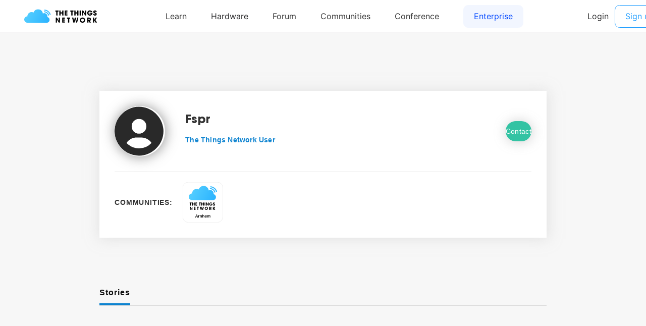

--- FILE ---
content_type: image/svg+xml
request_url: https://ttui.thethingsindustries.com/assets/c291e7f78b8951984982.svg
body_size: 4860
content:
<svg width="1370" height="200" xmlns="http://www.w3.org/2000/svg" xmlns:xlink="http://www.w3.org/1999/xlink"><defs><path id="a" d="M0 0h58.699v91.744H0z"/></defs><g fill="none" fill-rule="evenodd"><g transform="translate(0 42.387)"><mask id="b" fill="#fff"><use xlink:href="#a"/></mask><path fill="#0A0B09" mask="url(#b)" d="M-.06 91.744V0h22.927v72.423h35.832v19.321H-.06"/></g><path d="M152.365 134.131V42.387h45.877c22.151 0 33.237 10.054 33.237 30.152 0 5.929-1.728 11.106-5.152 15.528-3.427 4.422-8.03 7.501-13.792 9.215l21 36.849h-25.634l-18.035-32.981h-14.57v32.981h-22.931m22.931-74.734v24.739h20.999c8.179 0 12.254-4.125 12.254-12.366 0-8.25-4.075-12.373-12.254-12.373h-20.999M302.543 83.621v36.213c0 6.441.594 11.214 1.802 14.297h-18.558c-.682-2.141-1.111-4.511-1.277-7.086h-.26c-1.628 2.575-4.595 4.72-8.895 6.447-3.951 1.636-7.859 2.449-11.717 2.449-6.783 0-12.25-1.76-16.368-5.282-4.39-3.705-6.577-8.725-6.577-15.083 0-7.818 3.129-13.743 9.413-17.776 5.322-3.441 13.919-5.976 25.77-7.601l7.338-1.034v-5.677c0-4.896-3.169-7.339-9.527-7.339-3.264 0-5.71.686-7.34 2.062-1.631 1.378-2.709 3.734-3.226 7.084h-19.334c.422-14.342 9.84-21.516 28.231-21.516 10.047 0 17.478 1.375 22.274 4.119 5.51 3.181 8.251 8.424 8.251 15.723m-19.329 21.906v-4.763l-13.532 3.858c-6.434 1.807-9.66 4.769-9.66 8.895 0 5.147 3.134 7.721 9.417 7.721 4.114 0 7.455-1.351 9.972-4.054 2.542-2.7 3.803-6.587 3.803-11.657M102.393 63.775c10.92 0 19.725 3.181 26.417 9.53 6.707 6.359 10.045 15.203 10.045 26.545 0 11.34-3.338 20.184-10.045 26.542-6.692 6.358-15.497 9.537-26.417 9.537-10.917 0-19.723-3.179-26.416-9.537-6.707-6.358-10.044-15.202-10.044-26.542 0-11.342 3.337-20.186 10.044-26.545 6.693-6.349 15.499-9.53 26.416-9.53m0 15.335c-5.505 0-9.657 1.987-12.495 5.962-2.574 3.629-3.873 8.557-3.873 14.778 0 6.226 1.299 11.152 3.873 14.781 2.838 3.979 6.99 5.962 12.495 5.962 10.92 0 16.367-7.17 16.367-21.519 0-5.877-1.297-10.586-3.871-14.131-2.911-3.89-7.083-5.833-12.496-5.833" fill="#0A0B09"/><path d="M101.747 50.044a50.023 50.023 0 0127.203 8.015l3.946-5.611a56.875 56.875 0 00-31.149-9.258 56.84 56.84 0 00-29.987 8.514l3.924 5.623a50.062 50.062 0 0126.063-7.283M59.556 34.228l5.231 7.494c10.705-6.783 23.375-10.732 36.96-10.732 14.093 0 27.206 4.244 38.156 11.504l5.262-7.478c-12.442-8.309-27.373-13.164-43.418-13.164-15.527 0-30.001 4.556-42.191 12.376" fill="#38A2CF"/><path d="M101.747 11.424c18.282 0 35.288 5.537 49.445 15.015l6.58-9.344C141.749 6.305 122.471 0 101.747 0c-20.176 0-38.97 5.993-54.73 16.261l6.537 9.37C67.463 16.657 84 11.424 101.747 11.424M103.045 149.863c-10.022 0-19.356-2.954-27.211-8.018l-3.942 5.611a56.86 56.86 0 0031.153 9.261 56.867 56.867 0 0029.986-8.513l-3.926-5.623a50.057 50.057 0 01-26.06 7.282M145.23 165.678l-5.234-7.491a68.809 68.809 0 01-36.953 10.725 68.824 68.824 0 01-38.159-11.498l-5.26 7.476c12.441 8.305 27.371 13.159 43.419 13.159 15.525 0 29.996-4.555 42.187-12.371" fill="#38A2CF"/><path d="M103.043 188.479c-18.282 0-35.293-5.538-49.452-15.016l-6.574 9.349c16.021 10.784 35.298 17.089 56.026 17.089 20.176 0 38.967-5.992 54.727-16.26l-6.538-9.365c-13.908 8.973-30.445 14.203-48.189 14.203" fill="#38A2CF"/><path d="M436.905 134.527H417.32l-7.785-21.546h-35.638l-7.359 21.546h-19.097l34.725-94.852h19.039l35.7 94.852zm-33.144-37.522l-12.288-35.198-12.037 35.198h24.325zM442.058 134.53h18.904V39.678h-18.904zM479.377 134.53h18.904V39.678h-18.904zM516.696 56.499h18.905V39.673h-18.905v16.826zm0 78.031h18.905V65.82h-18.905v68.71zM568.149 86.78l-17.159-2.977c1.933-6.644 5.252-11.563 9.964-14.753 4.706-3.188 11.703-4.788 20.986-4.788 8.438 0 14.719.956 18.846 2.88 4.122 1.918 7.022 4.354 8.708 7.306 1.687 2.957 2.527 8.374 2.527 16.275l-.198 21.219c0 6.045.3 10.495.908 13.366.605 2.865 1.735 5.943 3.393 9.215h-18.701c-.498-1.204-1.107-3.001-1.821-5.369-.315-1.073-.538-1.788-.672-2.136-3.229 3.02-6.684 5.292-10.361 6.795-3.677 1.507-7.611 2.266-11.771 2.266-7.36 0-13.158-1.919-17.392-5.761-4.242-3.836-6.359-8.692-6.359-14.563 0-3.876.962-7.341 2.89-10.375 1.928-3.04 4.629-5.374 8.108-6.993 3.47-1.614 8.491-3.029 15.033-4.233 8.844-1.599 14.966-3.083 18.373-4.465v-1.812c0-3.494-.899-5.987-2.687-7.471-1.802-1.488-5.18-2.227-10.158-2.227-3.373 0-5.997.633-7.88 1.904-1.885 1.271-3.413 3.508-4.577 6.697m25.297 14.753c-2.421.778-6.258 1.701-11.506 2.784-5.253 1.077-8.683 2.13-10.297 3.165-2.469 1.681-3.702 3.817-3.702 6.407 0 2.542.996 4.741 2.962 6.596 1.977 1.86 4.485 2.784 7.538 2.784 3.413 0 6.66-1.073 9.762-3.238 2.285-1.638 3.783-3.644 4.509-6.016.492-1.551.739-4.509.739-8.863v-3.619h-.005M691.521 134.527h-18.908V99.46c0-7.417-.401-12.216-1.209-14.39-.806-2.18-2.121-3.871-3.932-5.084-1.818-1.198-4.006-1.802-6.568-1.802-3.276 0-6.209.855-8.809 2.585-2.61 1.725-4.388 4.01-5.354 6.852-.967 2.846-1.445 8.109-1.445 15.787v31.119h-18.908V65.818h17.56v10.094c6.234-7.76 14.086-11.645 23.552-11.645 4.176 0 7.988.72 11.438 2.169 3.451 1.445 6.065 3.286 7.838 5.529 1.774 2.242 3.006 4.788 3.702 7.634.696 2.842 1.043 6.92 1.043 12.226v42.702M765.839 86.132l-18.638 3.237c-.628-3.58-2.054-6.272-4.271-8.084-2.224-1.812-5.104-2.716-8.651-2.716-4.706 0-8.466 1.561-11.268 4.692-2.803 3.127-4.209 8.355-4.209 15.686 0 8.152 1.426 13.907 4.271 17.275 2.852 3.363 6.674 5.05 11.472 5.05 3.591 0 6.533-.981 8.814-2.948 2.291-1.957 3.905-5.339 4.847-10.124l18.57 3.045c-1.932 8.191-5.63 14.376-11.104 18.565-5.47 4.185-12.811 6.273-22.006 6.273-10.447 0-18.778-3.17-24.992-9.51-6.215-6.34-9.318-15.115-9.318-26.336 0-11.341 3.118-20.175 9.351-26.495 6.234-6.316 14.676-9.476 25.302-9.476 8.698 0 15.618 1.802 20.755 5.407 5.136 3.6 8.833 9.085 11.075 16.459M814.39 112.659l18.836 3.039c-2.421 6.649-6.244 11.704-11.472 15.169-5.224 3.474-11.757 5.209-19.609 5.209-12.429 0-21.624-3.895-27.587-11.709-4.712-6.253-7.07-14.149-7.07-23.678 0-11.389 3.097-20.305 9.287-26.756 6.191-6.446 14.024-9.669 23.485-9.669 10.627 0 19.02 3.373 25.167 10.123 6.146 6.751 9.085 17.092 8.809 31.023H786.87c.136 5.393 1.657 9.588 4.571 12.584 2.919 2.995 6.553 4.493 10.902 4.493 2.962 0 5.456-.768 7.47-2.324 2.021-1.551 3.538-4.049 4.577-7.504m1.073-18.368c-.131-5.267-1.547-9.268-4.238-12.008-2.692-2.73-5.963-4.102-9.825-4.102-4.126 0-7.533 1.44-10.224 4.334-2.692 2.89-4.011 6.814-3.968 11.776h28.255M843.945 57.036h1.107c1.574 0 2.552-.061 2.931-.182.38-.121.68-.333.901-.636.22-.302.33-.646.33-1.032 0-.374-.108-.707-.322-.999-.215-.292-.521-.501-.916-.628-.397-.127-1.372-.19-2.924-.19h-1.107v3.667zm-2.725 7.631V51.239h2.725c2.555 0 3.986.011 4.294.033.904.077 1.605.256 2.107.536.501.282.919.71 1.255 1.288a3.76 3.76 0 01.503 1.925c0 .969-.316 1.798-.95 2.486-.633.688-1.522 1.115-2.667 1.28.408.154.721.322.942.504.219.181.522.525.908 1.032.1.132.43.677.991 1.635l1.586 2.709h-3.37l-1.123-2.181c-.76-1.464-1.387-2.387-1.883-2.767-.495-.379-1.123-.569-1.883-.569h-.71v5.517h-2.725zm5.731-16.947c-1.74 0-3.408.436-5.005 1.305-1.596.87-2.854 2.12-3.773 3.75-.92 1.629-1.379 3.336-1.379 5.12 0 1.773.448 3.463 1.346 5.071a9.606 9.606 0 003.757 3.765c1.608.903 3.292 1.355 5.054 1.355 1.773 0 3.46-.452 5.063-1.355a9.692 9.692 0 003.757-3.765c.903-1.608 1.354-3.298 1.354-5.071 0-1.784-.46-3.491-1.379-5.12-.919-1.63-2.18-2.88-3.782-3.75-1.603-.869-3.274-1.305-5.013-1.305zm-.016-2.477c2.169 0 4.25.543 6.243 1.627 1.993 1.085 3.559 2.64 4.699 4.666 1.14 2.026 1.709 4.145 1.709 6.359 0 2.202-.559 4.302-1.676 6.301a11.926 11.926 0 01-4.675 4.674c-1.998 1.117-4.098 1.677-6.3 1.677-2.203 0-4.303-.56-6.301-1.677a11.926 11.926 0 01-4.675-4.674c-1.117-1.999-1.676-4.099-1.676-6.301 0-2.214.57-4.333 1.709-6.359 1.14-2.026 2.706-3.581 4.699-4.666 1.994-1.084 4.075-1.627 6.244-1.627z" fill="#0A0B09"/><path d="M884.708 134.508V38.217h19.174l22.799 68.178c2.103 6.351 3.634 11.102 4.591 14.253 1.097-3.504 2.802-8.645 5.125-15.435l23.059-66.996h17.146v96.291h-12.286V53.911l-27.983 80.597h-11.492l-27.85-81.973v81.973h-12.283M1004.58 92.928h38.95c-.53-5.867-2.02-10.27-4.47-13.201-3.77-4.557-8.64-6.83-14.65-6.83-5.43 0-9.99 1.81-13.69 5.444-3.7 3.644-5.74 8.5-6.14 14.587zm38.82 19.115l12.22 1.51c-1.93 7.135-5.5 12.674-10.71 16.618-5.21 3.938-11.87 5.912-19.97 5.912-10.2 0-18.29-3.14-24.27-9.428-5.982-6.281-8.963-15.096-8.963-26.438 0-11.736 3.022-20.844 9.063-27.325 6.04-6.487 13.88-9.722 23.51-9.722 9.34 0 16.95 3.176 22.87 9.522 5.91 6.347 8.87 15.281 8.87 26.802 0 .698-.02 1.75-.07 3.146h-52.02c.44 7.663 2.6 13.531 6.5 17.604 3.9 4.074 8.76 6.108 14.58 6.108 4.34 0 8.04-1.137 11.1-3.415 3.06-2.264 5.49-5.903 7.29-10.894zM1070.46 134.508V64.75h10.58v9.787c2.19-3.415 5.1-6.162 8.73-8.236 3.64-2.079 7.78-3.122 12.42-3.122 5.17 0 9.4 1.073 12.71 3.221 3.31 2.144 5.64 5.145 7 8.994 5.51-8.141 12.69-12.215 21.54-12.215 6.92 0 12.24 1.915 15.96 5.749 3.72 3.829 5.59 9.732 5.59 17.699v47.886h-11.76V90.575c0-4.736-.38-8.141-1.15-10.215-.76-2.079-2.15-3.754-4.17-5.025-2.02-1.266-4.38-1.905-7.09-1.905-4.91 0-8.98 1.636-12.22 4.895-3.24 3.261-4.86 8.487-4.86 15.665v40.523h-11.83V89.19c0-5.255-.96-9.194-2.89-11.817-1.93-2.632-5.08-3.943-9.45-3.943-3.33 0-6.41.877-9.24 2.627-2.82 1.76-4.86 4.318-6.14 7.693-1.27 3.365-1.9 8.226-1.9 14.578v36.19h-11.83v-.01M1193.29 99.106c0 8.36 1.14 14.408 3.42 18.127 3.72 6.087 8.76 9.128 15.11 9.128 5.17 0 9.63-2.243 13.4-6.73 3.76-4.487 5.64-11.172 5.64-20.067 0-9.108-1.8-15.829-5.42-20.166-3.61-4.332-7.98-6.497-13.1-6.497-5.17 0-9.63 2.239-13.4 6.726-3.76 4.492-5.65 10.983-5.65 19.479zm.14 35.402h-10.97V38.217h11.83v34.351c4.99-6.262 11.36-9.393 19.11-9.393 4.29 0 8.35.862 12.19 2.592 3.83 1.73 6.98 4.163 9.45 7.294 2.48 3.131 4.42 6.91 5.83 11.332 1.39 4.422 2.09 9.154 2.09 14.184 0 11.96-2.95 21.194-8.86 27.725-5.92 6.526-13.01 9.787-21.28 9.787-8.24 0-14.69-3.436-19.38-10.315v8.734h-.01zM1266.27 92.928h38.95c-.53-5.867-2.01-10.27-4.47-13.201-3.77-4.557-8.65-6.83-14.64-6.83-5.44 0-10.01 1.81-13.71 5.444-3.69 3.644-5.74 8.5-6.13 14.587zm38.82 19.115l12.21 1.51c-1.92 7.135-5.49 12.674-10.69 16.618-5.22 3.938-11.88 5.912-19.98 5.912-10.21 0-18.29-3.14-24.27-9.428-5.98-6.281-8.96-15.096-8.96-26.438 0-11.736 3.02-20.844 9.06-27.325 6.05-6.487 13.88-9.722 23.52-9.722 9.33 0 16.94 3.176 22.86 9.522 5.91 6.347 8.86 15.281 8.86 26.802 0 .698-.02 1.75-.06 3.146h-52.03c.44 7.663 2.61 13.531 6.52 17.604 3.88 4.074 8.75 6.108 14.57 6.108 4.33 0 8.04-1.137 11.1-3.415 3.06-2.264 5.49-5.903 7.29-10.894zM1332.02 134.508V64.75h10.64v10.575c2.72-4.946 5.23-8.212 7.53-9.787 2.29-1.575 4.83-2.363 7.58-2.363 3.99 0 8.03 1.271 12.15 3.809l-4.08 10.963c-2.88-1.706-5.77-2.563-8.66-2.563-2.58 0-4.91.783-6.96 2.333-2.06 1.561-3.53 3.72-4.41 6.477-1.3 4.197-1.96 8.799-1.96 13.79v36.519h-11.83v.005" fill="#707170"/></g></svg>